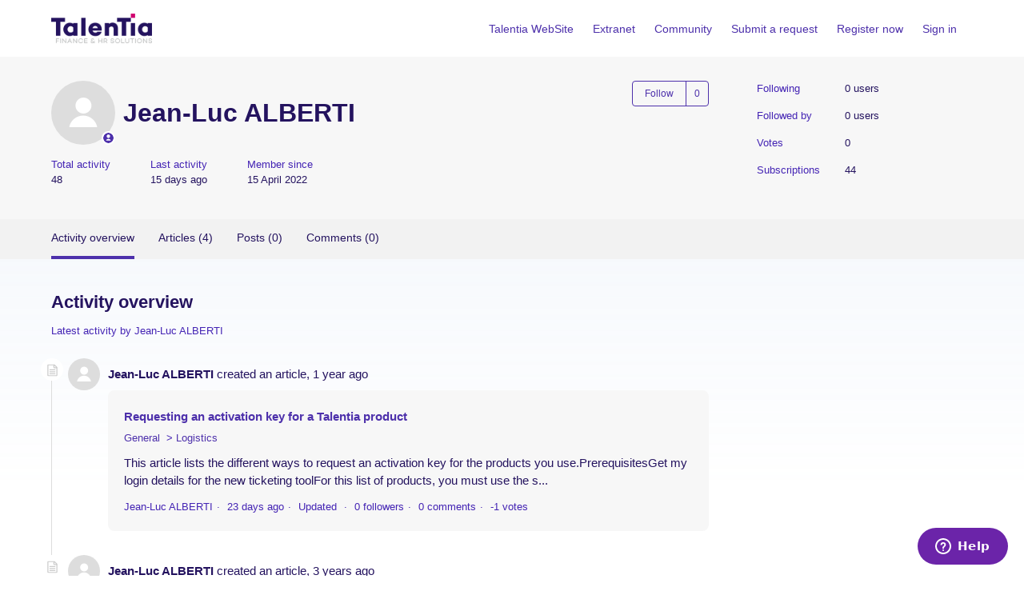

--- FILE ---
content_type: text/html; charset=utf-8
request_url: https://mysupport.talentia-software.com/hc/en-gb/profiles/392431926157-Jean-Luc-ALBERTI
body_size: 6030
content:
<!DOCTYPE html>
<html dir="ltr" lang="en-GB">
<head>
  <meta charset="utf-8" />
  <!-- v26899 -->


  <title>User profile for Jean-Luc ALBERTI &ndash; Talentia Support</title>

  

  <meta name="description" content="Recent activity and contributions by Jean-Luc ALBERTI" /><meta property="og:image" content="https://secure.gravatar.com/avatar/f6fcf6ec2ce17dd67d88b53bbe07e4b6?default=https%3A%2F%2Fassets.zendesk.com%2Fhc%2Fassets%2Fdefault_avatar.png&amp;r=g" />
<meta property="og:type" content="website" />
<meta property="og:site_name" content="Talentia Support" />
<meta property="og:title" content="User profile for Jean-Luc ALBERTI" />
<meta property="og:description" content="User profile for Jean-Luc ALBERTI" />
<meta property="og:url" content="http://mysupport.talentia-software.com/hc/fr/profiles/392431926157-Jean-Luc-ALBERTI" />
<link href="https://mysupport.talentia-software.com/hc/fr/profiles/392431926157-Jean-Luc-ALBERTI" rel="canonical">

  <link rel="stylesheet" href="//static.zdassets.com/hc/assets/application-f34d73e002337ab267a13449ad9d7955.css" media="all" id="stylesheet" />
  <link rel="stylesheet" type="text/css" href="/hc/theming_assets/10988777/360002986238/style.css?digest=32095411056157">

  <link rel="icon" type="image/x-icon" href="/hc/theming_assets/01J4RZ8PBYNTASC8HMQTXW5NZF">

    

  <meta content="width=device-width, initial-scale=1.0" name="viewport" />
<!-- Make the translated search clear button label available for use in JS -->
<!-- See buildClearSearchButton() in script.js -->
<script type="text/javascript">window.searchClearButtonLabelLocalized = "Clear search";</script>

  
</head>
<body class="community-enabled">
  
  
  

  <!--This should be added at the very top -->
<div class="alertbox"></div>

<a class="skip-navigation" tabindex="1" href="#main-content">Skip to main content</a>

<header class="header">
  <div class="logo">
    <a title="Home" href="/hc/en-gb">
      <img src="/hc/theming_assets/01J4RZ8P1F4FDE1T8TN1XPF7YE" alt="Talentia Support Help Centre home page" />
      
    </a>
  </div>

  <div class="nav-wrapper-desktop">
    <nav class="user-nav" id="user-nav">
      <ul class="user-nav-list">
        <li><a href="https://www.talentia-software.com/en/" target="_blank">Talentia WebSite</a></li>
        <li><a href="https://extranet.talentia-software.com/vdoc/easysite/extranet-gb/welcome" target="_blank">Extranet</a></li>
        <li><a href="/hc/en-gb/community/topics">Community</a></li>
        <li><a class="submit-a-request" href="/hc/en-gb/requests/new">Submit a request</a></li>
        
        	<li><a href="https://mysupport.talentia-software.com/hc/p/tswe-register-form" target="_blank">Register now</a></li>
          <li>
            <a class="sign-in" rel="nofollow" data-auth-action="signin" title="Opens a dialogue" role="button" href="/hc/en-gb/signin?return_to=https%3A%2F%2Fmysupport.talentia-software.com%2Fhc%2Fen-gb%2Fprofiles%2F392431926157-Jean-Luc-ALBERTI">
              Sign in
            </a>
          </li>
        
      </ul>
    </nav>
    
  </div>

  <div class="nav-wrapper-mobile">
    <button class="menu-button-mobile" aria-controls="user-nav-mobile" aria-expanded="false" aria-label="Toggle navigation menu">
      
      <svg xmlns="http://www.w3.org/2000/svg" width="16" height="16" focusable="false" viewBox="0 0 16 16" class="icon-menu">
        <path fill="none" stroke="currentColor" stroke-linecap="round" d="M1.5 3.5h13m-13 4h13m-13 4h13"/>
      </svg>
    </button>
    <nav class="menu-list-mobile" id="user-nav-mobile" aria-expanded="false">
      <ul class="menu-list-mobile-items">
        
          <li class="item">
            <a role="menuitem" rel="nofollow" data-auth-action="signin" title="Opens a dialogue" href="/hc/en-gb/signin?return_to=https%3A%2F%2Fmysupport.talentia-software.com%2Fhc%2Fen-gb%2Fprofiles%2F392431926157-Jean-Luc-ALBERTI">
              Sign in
            </a>
          </li>
          <li class="nav-divider"></li>
        
        <li class="item"><a role="menuitem" href="/hc/en-gb/community/topics">Community</a></li>
        <li class="item"><a class="submit-a-request" role="menuitem" href="/hc/en-gb/requests/new">Submit a request</a></li>
        <li class="nav-divider"></li>
        
        </li>
      </ul>
    </nav>
  </div>

</header>


  <main role="main">
    <header id="main-content" class="profile-header">
  <div class="container">
    <div class="profile-info">
      <div class="avatar profile-avatar">
        
           <svg xmlns="http://www.w3.org/2000/svg" width="12" height="12" focusable="false" viewBox="0 0 12 12" class="icon-agent" aria-label="User (Jean-Luc ALBERTI) is a team member">
            <path fill="currentColor" d="M6 0C2.7 0 0 2.7 0 6s2.7 6 6 6 6-2.7 6-6-2.7-6-6-6zm0 2c1.1 0 2 .9 2 2s-.9 2-2 2-2-.9-2-2 .9-2 2-2zm2.3 7H3.7c-.3 0-.4-.3-.3-.5C3.9 7.6 4.9 7 6 7s2.1.6 2.6 1.5c.1.2 0 .5-.3.5z"/>
          </svg>
        
        <img class="user-avatar" src="https://secure.gravatar.com/avatar/f6fcf6ec2ce17dd67d88b53bbe07e4b6?default=https%3A%2F%2Fassets.zendesk.com%2Fhc%2Fassets%2Fdefault_avatar.png&amp;r=g" alt=""/>
      </div>
      <div class="basic-info">
        <div class="community-name-and-title-badges">
          <h1 class="name">
            
              Jean-Luc ALBERTI
            
          </h1>

          <div hidden="true" aria-label="Badges"></div>
          
        </div>
        <div aria-label="Badges" class="community-badge-container-achievements">
          

          
        </div>
      </div>
      <div class="options">
        
        
        <div class="community-follow">
          <div data-helper="subscribe" data-json="{&quot;item&quot;:&quot;user&quot;,&quot;url&quot;:&quot;/hc/user_subscriptions.json?id=392431926157\u0026locale=en-gb&quot;,&quot;follow_label&quot;:&quot;Follow&quot;,&quot;unfollow_label&quot;:&quot;Unfollow&quot;,&quot;following_label&quot;:&quot;Following&quot;,&quot;follower_count&quot;:0,&quot;can_subscribe&quot;:true,&quot;is_subscribed&quot;:false,&quot;options&quot;:[{&quot;label&quot;:&quot;New articles and posts&quot;,&quot;url&quot;:&quot;/hc/user_subscriptions.json?id=392431926157\u0026locale=en-gb\u0026subscribe_to_grandchildren=false&quot;,&quot;selected&quot;:false},{&quot;label&quot;:&quot;New articles, posts, and comments&quot;,&quot;url&quot;:&quot;/hc/user_subscriptions.json?id=392431926157\u0026locale=en-gb\u0026subscribe_to_grandchildren=true&quot;,&quot;selected&quot;:false}]}"></div>
        </div>
      </div>

      

      <ul class="profile-stats profile-stats-activity">
        <li class="stat">
          <span class="stat-label">Total activity</span>
          <span class="stat-value" id="total-activity">48</span>
        </li>
        <li class="stat">
          <span class="stat-label">Last activity</span>
          <span class="stat-value">
            
              <time datetime="2026-01-14T11:17:28Z" title="2026-01-14T11:17:28Z" data-datetime="relative">14 January 2026 11:17</time>
            
          </span>
        </li>
        <li class="stat">
          <span class="stat-label">Member since</span>
          <span class="stat-value">
            
              <time datetime="2022-04-15T12:49:12Z" title="2022-04-15T12:49:12Z" data-format="LL" data-datetime="calendar">15 April 2022 12:49</time>
            
          </span>
        </li>
      </ul>
    </div>
    <ul class="profile-stats profile-stats-counters">
      <li class="stat">
        <span class="stat-label">Following</span>
        <span class="stat-value" id="following-count">0 users</span>
      </li>
      <li class="stat">
        <span class="stat-label">Followed by</span>
        <span class="stat-value" id="follower-count">0 users</span>
      </li>
      <li class="stat">
        <span class="stat-label">Votes</span>
        <span class="stat-value" id="vote-count">0</span>
      </li>
      <li class="stat">
        <span class="stat-label">Subscriptions</span>
        <span class="stat-value" id="subscription-count">44</span>
      </li>
    </ul>
  </div>
</header>



  

    <div class="profile-nav">
      <div class="container">
        <nav class="collapsible-nav">
          <button type="button" class="collapsible-nav-toggle" aria-label="Toggle navigation menu" aria-expanded="false">
            <svg xmlns="http://www.w3.org/2000/svg" width="20" height="20" focusable="false" viewBox="0 0 12 12" aria-hidden="true" class="collapsible-nav-toggle-icon chevron-icon">
              <path fill="none" stroke="currentColor" stroke-linecap="round" d="M3 4.5l2.6 2.6c.2.2.5.2.7 0L9 4.5"/>
            </svg>
            <svg xmlns="http://www.w3.org/2000/svg" width="20" height="20" focusable="false" viewBox="0 0 12 12" aria-hidden="true" class="collapsible-nav-toggle-icon x-icon">
              <path stroke="currentColor" stroke-linecap="round" d="M3 9l6-6m0 6L3 3"/>
            </svg>
          </button>
          <ul class="collapsible-nav-list">
            
              
                <li class="current"><a href="/hc/en-gb/profiles/392431926157-Jean-Luc-ALBERTI?filter_by=activities" aria-current="page">Activity overview</a></li>
              
            
              
                <li><a href="/hc/en-gb/profiles/392431926157-Jean-Luc-ALBERTI?filter_by=articles&amp;sort_by=recent_user_activity">Articles (4)</a></li>
              
            
              
                <li><a href="/hc/en-gb/profiles/392431926157-Jean-Luc-ALBERTI?filter_by=posts&amp;sort_by=recent_user_activity">Posts (0)</a></li>
              
            
              
                <li><a href="/hc/en-gb/profiles/392431926157-Jean-Luc-ALBERTI?filter_by=comments&amp;sort_by=recent_user_activity">Comments (0)</a></li>
              
            
          </ul>
        </nav>
      </div>
    </div>

    
      <div class="container">
        <section class="profile-section">

          

            <header class="profile-section-header">
              <h2 class="profile-section-title">Activity overview</h2>
              <span class="profile-section-description">Latest activity by Jean-Luc ALBERTI</span>
            </header>

            <ul class="profile-activity-list">
              

                <li class="profile-activity profile-activity-created-article">
                  <span aria-hidden="true" class="profile-activity-icon">
                    
                      <svg xmlns="http://www.w3.org/2000/svg" width="15" height="15" focusable="false" viewBox="0 0 12 12">
                        <path fill="none" stroke="currentColor" stroke-linecap="round" d="M3.5 5.5h5m-5 2h5m-5 2h5m2-6.29V11c0 .28-.22.5-.5.5H2c-.28 0-.5-.22-.5-.5V1c0-.28.22-.5.5-.5h5.79c.13 0 .26.05.35.15l2.21 2.21c.1.09.15.21.15.35zM7.5.5V3c0 .28.22.5.5.5h2.5"/>
                      </svg>
                    
                    
                    
                  </span>
                  <header class="profile-activity-header">
                    <img class="user-avatar" src="https://secure.gravatar.com/avatar/f6fcf6ec2ce17dd67d88b53bbe07e4b6?default=https%3A%2F%2Fassets.zendesk.com%2Fhc%2Fassets%2Fdefault_avatar.png&amp;r=g" alt=""/>
                    <p class="profile-activity-description"><span>Jean-Luc ALBERTI</span> created an article, <time datetime="2024-11-06T11:13:06Z" title="2024-11-06T11:13:06Z" data-datetime="relative">06 November 2024 11:13</time></p>
                  </header>

                  
                    <div class="profile-activity-contribution profile-contribution">
                      <header class="profile-contribution-header">
                        
                          <h3 class="profile-contribution-title"><a href="https://mysupport.talentia-software.com/hc/en-gb/articles/22804052460701">Requesting an activation key for a Talentia product</a></h3>
                        

                        

                        

                        
                      </header>

                      <ol class="breadcrumbs profile-contribution-breadcrumbs">
                        
                          <li title="General "><a href="https://mysupport.talentia-software.com/hc/en-gb/categories/6746076860573-General">General </a></li>
                        
                          <li title="Logistics"><a href="https://mysupport.talentia-software.com/hc/en-gb/sections/8688958857117-Logistics">Logistics</a></li>
                        
                      </ol>

                      <p class="profile-contribution-body">This article lists the different ways to request an activation key for the products you use.PrerequisitesGet my login details for the new ticketing toolFor this list of products, you must use the s...</p>

                      <ul class="meta-group">
                        
                        <li class="meta-data">Jean-Luc ALBERTI</li>
                        
                          <li class="meta-data"><time datetime="2026-01-05T14:21:26Z" title="2026-01-05T14:21:26Z" data-datetime="relative">05 January 2026 14:21</time></li>
                          <li class="meta-data">
                            
                              Updated
                            
                          </li>
                        
                        
                          <li class="meta-data">0 followers</li>
                        
                          <li class="meta-data">0 comments</li>
                        
                          <li class="meta-data">-1 votes</li>
                        
                      </ul>
                    </div>
                  
                </li>

              

                <li class="profile-activity profile-activity-created-article">
                  <span aria-hidden="true" class="profile-activity-icon">
                    
                      <svg xmlns="http://www.w3.org/2000/svg" width="15" height="15" focusable="false" viewBox="0 0 12 12">
                        <path fill="none" stroke="currentColor" stroke-linecap="round" d="M3.5 5.5h5m-5 2h5m-5 2h5m2-6.29V11c0 .28-.22.5-.5.5H2c-.28 0-.5-.22-.5-.5V1c0-.28.22-.5.5-.5h5.79c.13 0 .26.05.35.15l2.21 2.21c.1.09.15.21.15.35zM7.5.5V3c0 .28.22.5.5.5h2.5"/>
                      </svg>
                    
                    
                    
                  </span>
                  <header class="profile-activity-header">
                    <img class="user-avatar" src="https://secure.gravatar.com/avatar/f6fcf6ec2ce17dd67d88b53bbe07e4b6?default=https%3A%2F%2Fassets.zendesk.com%2Fhc%2Fassets%2Fdefault_avatar.png&amp;r=g" alt=""/>
                    <p class="profile-activity-description"><span>Jean-Luc ALBERTI</span> created an article, <time datetime="2022-08-17T08:56:18Z" title="2022-08-17T08:56:18Z" data-datetime="relative">17 August 2022 08:56</time></p>
                  </header>

                  
                    <div class="profile-activity-contribution profile-contribution">
                      <header class="profile-contribution-header">
                        
                          <h3 class="profile-contribution-title"><a href="https://mysupport.talentia-software.com/hc/en-gb/articles/6353666916765">How can I modify my password ?</a></h3>
                        

                        

                        

                        
                      </header>

                      <ol class="breadcrumbs profile-contribution-breadcrumbs">
                        
                          <li title="Support access"><a href="https://mysupport.talentia-software.com/hc/en-gb/categories/6341471388957-Support-access">Support access</a></li>
                        
                          <li title="Access to Support"><a href="https://mysupport.talentia-software.com/hc/en-gb/sections/6641422593565-Access-to-Support">Access to Support</a></li>
                        
                      </ol>

                      <p class="profile-contribution-body">Question
How can I modify my password ?
Answer
The procedure depends on the site you want to access :
Support website
Download website
Support Site
Use the Change Password option available on your ...</p>

                      <ul class="meta-group">
                        
                        <li class="meta-data">Jean-Luc ALBERTI</li>
                        
                          <li class="meta-data"><time datetime="2024-08-23T16:09:54Z" title="2024-08-23T16:09:54Z" data-datetime="relative">23 August 2024 16:09</time></li>
                          <li class="meta-data">
                            
                              Updated
                            
                          </li>
                        
                        
                          <li class="meta-data">0 followers</li>
                        
                          <li class="meta-data">0 comments</li>
                        
                          <li class="meta-data">-2 votes</li>
                        
                      </ul>
                    </div>
                  
                </li>

              

                <li class="profile-activity profile-activity-created-article">
                  <span aria-hidden="true" class="profile-activity-icon">
                    
                      <svg xmlns="http://www.w3.org/2000/svg" width="15" height="15" focusable="false" viewBox="0 0 12 12">
                        <path fill="none" stroke="currentColor" stroke-linecap="round" d="M3.5 5.5h5m-5 2h5m-5 2h5m2-6.29V11c0 .28-.22.5-.5.5H2c-.28 0-.5-.22-.5-.5V1c0-.28.22-.5.5-.5h5.79c.13 0 .26.05.35.15l2.21 2.21c.1.09.15.21.15.35zM7.5.5V3c0 .28.22.5.5.5h2.5"/>
                      </svg>
                    
                    
                    
                  </span>
                  <header class="profile-activity-header">
                    <img class="user-avatar" src="https://secure.gravatar.com/avatar/f6fcf6ec2ce17dd67d88b53bbe07e4b6?default=https%3A%2F%2Fassets.zendesk.com%2Fhc%2Fassets%2Fdefault_avatar.png&amp;r=g" alt=""/>
                    <p class="profile-activity-description"><span>Jean-Luc ALBERTI</span> created an article, <time datetime="2022-08-16T13:20:37Z" title="2022-08-16T13:20:37Z" data-datetime="relative">16 August 2022 13:20</time></p>
                  </header>

                  
                    <div class="profile-activity-contribution profile-contribution">
                      <header class="profile-contribution-header">
                        
                          <h3 class="profile-contribution-title"><a href="https://mysupport.talentia-software.com/hc/en-gb/articles/6342761752477">Forgot my password</a></h3>
                        

                        

                        

                        
                      </header>

                      <ol class="breadcrumbs profile-contribution-breadcrumbs">
                        
                          <li title="Support access"><a href="https://mysupport.talentia-software.com/hc/en-gb/categories/6341471388957-Support-access">Support access</a></li>
                        
                          <li title="Access to Support"><a href="https://mysupport.talentia-software.com/hc/en-gb/sections/6641422593565-Access-to-Support">Access to Support</a></li>
                        
                      </ol>

                      <p class="profile-contribution-body">Question
How can I recover or reset my password ?
Answer
The procedure depends on the site you want to access :
Support Website
Download Website
 
Support Website
Click on Forgot my password on the...</p>

                      <ul class="meta-group">
                        
                        <li class="meta-data">Jean-Luc ALBERTI</li>
                        
                          <li class="meta-data"><time datetime="2025-05-26T07:35:19Z" title="2025-05-26T07:35:19Z" data-datetime="relative">26 May 2025 07:35</time></li>
                          <li class="meta-data">
                            
                              Updated
                            
                          </li>
                        
                        
                          <li class="meta-data">0 followers</li>
                        
                          <li class="meta-data">0 comments</li>
                        
                          <li class="meta-data">-1 votes</li>
                        
                      </ul>
                    </div>
                  
                </li>

              

                <li class="profile-activity profile-activity-created-article">
                  <span aria-hidden="true" class="profile-activity-icon">
                    
                      <svg xmlns="http://www.w3.org/2000/svg" width="15" height="15" focusable="false" viewBox="0 0 12 12">
                        <path fill="none" stroke="currentColor" stroke-linecap="round" d="M3.5 5.5h5m-5 2h5m-5 2h5m2-6.29V11c0 .28-.22.5-.5.5H2c-.28 0-.5-.22-.5-.5V1c0-.28.22-.5.5-.5h5.79c.13 0 .26.05.35.15l2.21 2.21c.1.09.15.21.15.35zM7.5.5V3c0 .28.22.5.5.5h2.5"/>
                      </svg>
                    
                    
                    
                  </span>
                  <header class="profile-activity-header">
                    <img class="user-avatar" src="https://secure.gravatar.com/avatar/f6fcf6ec2ce17dd67d88b53bbe07e4b6?default=https%3A%2F%2Fassets.zendesk.com%2Fhc%2Fassets%2Fdefault_avatar.png&amp;r=g" alt=""/>
                    <p class="profile-activity-description"><span>Jean-Luc ALBERTI</span> created an article, <time datetime="2022-08-16T12:23:26Z" title="2022-08-16T12:23:26Z" data-datetime="relative">16 August 2022 12:23</time></p>
                  </header>

                  
                    <div class="profile-activity-contribution profile-contribution">
                      <header class="profile-contribution-header">
                        
                          <h3 class="profile-contribution-title"><a href="https://mysupport.talentia-software.com/hc/en-gb/articles/6341740265629">Get my login details for the new ticketing tool</a></h3>
                        

                        

                        

                        
                      </header>

                      <ol class="breadcrumbs profile-contribution-breadcrumbs">
                        
                          <li title="Support access"><a href="https://mysupport.talentia-software.com/hc/en-gb/categories/6341471388957-Support-access">Support access</a></li>
                        
                          <li title="Access to Support"><a href="https://mysupport.talentia-software.com/hc/en-gb/sections/6641422593565-Access-to-Support">Access to Support</a></li>
                        
                      </ol>

                      <p class="profile-contribution-body">Question
How do I access product support?
Response
To obtain your access credentials, you must complete a registration request by filling out the form available here.
After verification, you will r...</p>

                      <ul class="meta-group">
                        
                        <li class="meta-data">Jean-Luc ALBERTI</li>
                        
                          <li class="meta-data"><time datetime="2025-05-26T08:06:55Z" title="2025-05-26T08:06:55Z" data-datetime="relative">26 May 2025 08:06</time></li>
                          <li class="meta-data">
                            
                              Updated
                            
                          </li>
                        
                        
                          <li class="meta-data">1 follower</li>
                        
                          <li class="meta-data">0 comments</li>
                        
                          <li class="meta-data">-3 votes</li>
                        
                      </ul>
                    </div>
                  
                </li>

              
            </ul>

          

          

        </section>
      </div>
    

    

    

  

  





  </main>

  <footer class="footer">
  <div class="footer-inner">
    <a title="Home" href="/hc/en-gb">Talentia Support</a>

    <div class="footer-language-selector">
      
        <div class="dropdown language-selector">
          <button class="dropdown-toggle" aria-haspopup="true">
            English (GB)
            <svg xmlns="http://www.w3.org/2000/svg" width="12" height="12" focusable="false" viewBox="0 0 12 12" class="dropdown-chevron-icon">
              <path fill="none" stroke="currentColor" stroke-linecap="round" d="M3 4.5l2.6 2.6c.2.2.5.2.7 0L9 4.5"/>
            </svg>
          </button>
          <span class="dropdown-menu dropdown-menu-end" role="menu">
            
              <a href="/hc/change_language/de?return_to=%2Fhc%2Fde%2Fprofiles%2F392431926157-Jean-Luc-ALBERTI" dir="ltr" rel="nofollow" role="menuitem">
                Deutsch
              </a>
            
              <a href="/hc/change_language/es?return_to=%2Fhc%2Fes%2Fprofiles%2F392431926157-Jean-Luc-ALBERTI" dir="ltr" rel="nofollow" role="menuitem">
                Español
              </a>
            
              <a href="/hc/change_language/fr?return_to=%2Fhc%2Ffr%2Fprofiles%2F392431926157-Jean-Luc-ALBERTI" dir="ltr" rel="nofollow" role="menuitem">
                Français
              </a>
            
              <a href="/hc/change_language/it?return_to=%2Fhc%2Fit%2Fprofiles%2F392431926157-Jean-Luc-ALBERTI" dir="ltr" rel="nofollow" role="menuitem">
                Italiano
              </a>
            
              <a href="/hc/change_language/pt?return_to=%2Fhc%2Fpt%2Fprofiles%2F392431926157-Jean-Luc-ALBERTI" dir="ltr" rel="nofollow" role="menuitem">
                Português
              </a>
            
          </span>
        </div>
      
    </div>
  </div>
</footer>



  <!-- / -->

  
  <script src="//static.zdassets.com/hc/assets/en-gb.90127aaf1e44f1f99743.js"></script>
  

  <script type="text/javascript">
  /*

    Greetings sourcecode lurker!

    This is for internal Zendesk and legacy usage,
    we don't support or guarantee any of these values
    so please don't build stuff on top of them.

  */

  HelpCenter = {};
  HelpCenter.account = {"subdomain":"talentia-software","environment":"production","name":"Talentia"};
  HelpCenter.user = {"identifier":"da39a3ee5e6b4b0d3255bfef95601890afd80709","email":null,"name":"","role":"anonymous","avatar_url":"https://assets.zendesk.com/hc/assets/default_avatar.png","is_admin":false,"organizations":[],"groups":[]};
  HelpCenter.internal = {"asset_url":"//static.zdassets.com/hc/assets/","web_widget_asset_composer_url":"https://static.zdassets.com/ekr/snippet.js","current_session":{"locale":"en-gb","csrf_token":null,"shared_csrf_token":null},"usage_tracking":{"event":"user_profile_viewed","data":"[base64]--69eef81621bcbc9fa2b2d48051a6583c59cf0ee9","url":"https://mysupport.talentia-software.com/hc/activity"},"current_record_id":null,"current_record_url":null,"current_record_title":null,"current_text_direction":"ltr","current_brand_id":360002986238,"current_brand_name":"Talentia","current_brand_url":"https://talentia-software.zendesk.com","current_brand_active":true,"current_path":null,"show_autocomplete_breadcrumbs":true,"user_info_changing_enabled":false,"has_user_profiles_enabled":true,"has_end_user_attachments":true,"user_aliases_enabled":true,"has_anonymous_kb_voting":false,"has_multi_language_help_center":true,"show_at_mentions":true,"embeddables_config":{"embeddables_web_widget":true,"embeddables_help_center_auth_enabled":false,"embeddables_connect_ipms":false},"answer_bot_subdomain":"static","gather_plan_state":"subscribed","has_article_verification":true,"has_gather":true,"has_ckeditor":true,"has_community_enabled":true,"has_community_badges":true,"has_community_post_content_tagging":false,"has_gather_content_tags":true,"has_guide_content_tags":true,"has_user_segments":true,"has_answer_bot_web_form_enabled":true,"has_garden_modals":false,"theming_cookie_key":"hc-da39a3ee5e6b4b0d3255bfef95601890afd80709-2-preview","is_preview":false,"has_search_settings_in_plan":true,"theming_api_version":3,"theming_settings":{"brand_color":"rgba(77, 48, 171, 1)","brand_text_color":"#FFFFFF","text_color":"rgba(36, 19, 95, 1)","link_color":"rgba(77, 48, 171, 1)","hover_link_color":"rgba(255, 0, 178, 1)","visited_link_color":"rgba(77, 48, 171, 1)","background_color":"#FFFFFF","heading_font":"Arial, 'Helvetica Neue', Helvetica, sans-serif","text_font":"Arial, 'Helvetica Neue', Helvetica, sans-serif","logo":"/hc/theming_assets/01J4RZ8P1F4FDE1T8TN1XPF7YE","show_brand_name":false,"favicon":"/hc/theming_assets/01J4RZ8PBYNTASC8HMQTXW5NZF","homepage_background_image":"/hc/theming_assets/01K4QBK7Y3E729K0MKNXWRGJYD","community_background_image":"/hc/theming_assets/01K4QBK89VV83TRBCCC2NNX1JC","community_image":"/hc/theming_assets/01K4QBK8MRK9KXZN282VGV1FBQ","instant_search":true,"scoped_kb_search":true,"scoped_community_search":true,"show_recent_activity":true,"show_articles_in_section":true,"show_article_author":true,"show_article_comments":true,"show_follow_article":true,"show_recently_viewed_articles":true,"show_related_articles":true,"show_article_sharing":true,"show_follow_section":true,"show_follow_post":true,"show_post_sharing":true,"show_follow_topic":true,"recette_service_name":"RECETTE","recette_form_list":"4943088239517,5214169057949,4988113156637,4988123528093,4988114417053","domain_field":"4827904725021","product_field":"4828072315933","type_hebergement_field":"4828506065565","saas_service_name":"SAAS","saas_value":"saas","product_version":"6853250543901","build_tag":"build","cc_tag":"contrat_competency_center","build_form_list":"4943088239517,5214169057949,4988113156637,4988123528093,4988114417053,26460385466781","cc_form_list":"7843694445597","contrat_suspendu":"contrat_suspendu","contrat_resilie":"contrat_resilie","lic_heberge_service_name":"LICENCE HEBERGE","on_premise_value":"on_premise","product_object_name":"new_product"},"has_pci_credit_card_custom_field":true,"help_center_restricted":false,"is_assuming_someone_else":false,"flash_messages":[],"user_photo_editing_enabled":true,"user_preferred_locale":"en-gb","base_locale":"en-gb","login_url":"https://talentia-software.zendesk.com/access?locale=en-gb\u0026brand_id=360002986238\u0026return_to=https%3A%2F%2Fmysupport.talentia-software.com%2Fhc%2Fen-gb%2Fprofiles%2F392431926157-Jean-Luc-ALBERTI","has_alternate_templates":true,"has_custom_statuses_enabled":true,"has_hc_generative_answers_setting_enabled":true,"has_generative_search_with_zgpt_enabled":false,"has_suggested_initial_questions_enabled":false,"has_guide_service_catalog":true,"has_service_catalog_search_poc":false,"has_service_catalog_itam":false,"has_csat_reverse_2_scale_in_mobile":false,"has_knowledge_navigation":false,"has_unified_navigation":false,"has_unified_navigation_eap_access":true,"has_csat_bet365_branding":false,"version":"v26899","dev_mode":false};
</script>

  
  
  <script src="//static.zdassets.com/hc/assets/hc_enduser-3fe137bd143765049d06e1494fc6f66f.js"></script>
  <script type="text/javascript" src="/hc/theming_assets/10988777/360002986238/script.js?digest=32095411056157"></script>
  
</body>
</html>